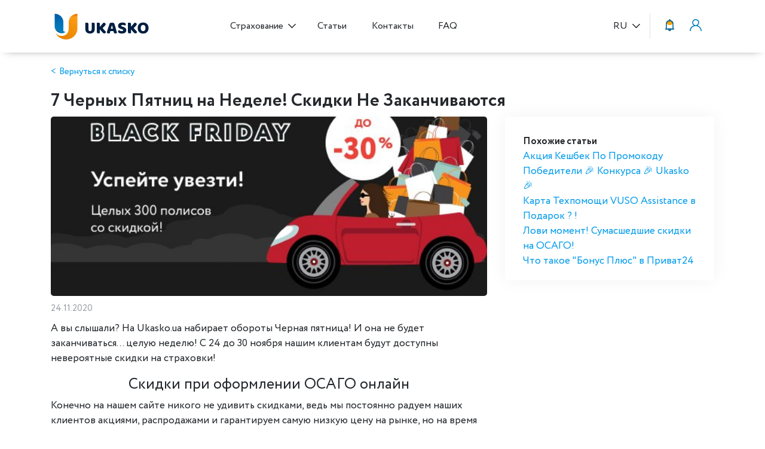

--- FILE ---
content_type: text/html; charset=UTF-8
request_url: https://ukasko.ua/ru/blog/7-chernyh-pjatnic-na-nedele-skidki-ne-zakanchivajutsja
body_size: 13058
content:
        <!DOCTYPE html>
<html lang="ru">
<head>
    <link rel="alternate"
                  hreflang="x-default"
                  href="https://ukasko.ua/blog/7-chornih-pjatnic-na-tizhni-znizhki-ne-zakinchujutsja">
        
        <link rel="alternate"
              hreflang="uk-ua"
              href="https://ukasko.ua/blog/7-chornih-pjatnic-na-tizhni-znizhki-ne-zakinchujutsja">
    
            
        <link rel="alternate"
              hreflang="ru-ua"
              href="https://ukasko.ua/ru/blog/7-chernyh-pjatnic-na-nedele-skidki-ne-zakanchivajutsja">
    

    <meta charset="utf-8">
    <meta name="viewport" content="width=device-width, initial-scale=1, shrink-to-fit=no, user-scalable=no">

                                        <meta name="robots" content="index, follow, max-snippet:-1, max-image-preview:large, max-video-preview:-1">
                        <!--    <script async src="https://www.googletagmanager.com/gtag/js?id=G-5QPSXPXSR3"></script>-->
    <script type="application/ld+json">
        {
            "@context": "https://schema.org",
            "@type": "Organization",
            "url": "https://ukasko.ua/ru",
            "logo": "https://ukasko.ua/images/logo_main.svg"
        }
    </script>
    <script type="application/ld+json">
    {
      "@context": "https://schema.org",
      "@type": "Organization",
      "@id": "https://ukasko.ua/ru",
      "name": "Ukasko - Платформа онлайн-страхования",
      "address": {
        "@type": "PostalAddress",
        "streetAddress": "вулиця Шевченка, 111а",
        "addressLocality": "Харків",
        "addressRegion": "Харківська область",
        "postalCode": "61013",
        "addressCountry": "UA"
      },
      "aggregateRating" : {
        "@type" : "AggregateRating",
        "ratingValue" : "4.9",
        "bestRating" : "5",
        "worstRating" : "4",
        "ratingCount" : "31"
      },
      "geo": {
        "@type": "GeoCoordinates",
        "latitude": 50.000611,
        "longitude": 36.257682
      },
      "url": "https://ukasko.ua/ru",
      "telephone": "+380503055507",
      "openingHoursSpecification": [
          {
            "@type": "OpeningHoursSpecification",
                "dayOfWeek": [
                  "Monday",
                  "Tuesday",
                  "Wednesday",
                  "Thursday",
                  "Friday",
                  "Saturday",
                  "Sunday"
                ],
            "opens": "00:00",
            "closes": "23:59"
          }
        ]
    }

    </script>

        <script type="application/ld+json">
    {
        "@context": "https://schema.org",
        "@type": "NewsArticle",
        "mainEntityOfPage": {
            "@type": "WebPage",
            "@id": "https://ukasko.ua/ru/blog/7-chernyh-pjatnic-na-nedele-skidki-ne-zakanchivajutsja"
        },
        "headline": "7 Черных Пятниц на Неделе! Скидки Не Заканчиваются",
        "image": [
            "https://ukasko.ua/storage/articles/black-fridai.jpeg"
        ],
        "datePublished": "2020-11-24T00:00:00+00:00",
        "dateModified": "2020-11-24T14:18:02+00:00",
        "author": {
            "@type": "Person",
            "id": "https://ukasko.ua/ru/author/wonder-woman-anastasia",
            "name": "Василенко Анастасия Владимировна",
            "image": {
                "@type": "ImageObject",
                "@id": "https://ukasko.ua/#authorlogo",
                "url": "https://ukasko.ua/storage/authors/pO7yvlW38oJgBcCuiiOd4YRqWFmOmpixz0yPeCKr.jpeg",
                "caption": "Василенко Анастасия Владимировна"
            },
                            "sameAs":[
                                                                        "",
                                                                                                "https://www.instagram.com/nastasia27709/",
                                                                                                "https://www.linkedin.com/in/anastasiya-vasilenko/"
                                                            ],
                        "jobTitle":"Copywriter",
            "worksFor":{
                "@type":"Organization",
                "name":"Ukasko.ua"
            }
        },
        "publisher": {
            "@type": "Organization",
            "name": "Ukasko - Платформа онлайн-страхования",
            "url" : "https://ukasko.ua",
            "logo": {
              "@type": "ImageObject",
              "url": "https://ukasko.ua/images/logo_main.png"
            }
        }
    }













    </script>

<!-- CSRF Token -->
    <meta name="csrf-token" content="alLD5ryavzT67oJPirtHTOAHhj5m75k9MX6mLCDP">
            <title>7 Черных Пятниц на Неделе! Скидки Никогда Не Заканчиваются</title>
                <meta name="description" content="На Ukasko.ua набирает обороты Черная пятница! И она не будет заканчиваться… целую неделю! С 24 до 30 ноября действуют невероятные скидки на страховки!">
    

    <!-- Preload -->
    <link href="/css/app.css?id=949b8cb6fa557785ad7a" rel="preload" as="style">
    <link href="/js/app.js?id=b6063c0a2fe71fcd2dab" rel="preload" as="script">
    <link href="https://ukasko.ua/fonts/Circe-Regular.woff" rel="preload" as="font" type="font/woff" crossorigin="anonymous">
    <link href="https://ukasko.ua/fonts/Circe-Bold.woff" rel="preload" as="font" type="font/woff" crossorigin="anonymous">

    <!-- Styles -->
    <link href="/css/app.css?id=949b8cb6fa557785ad7a" rel="stylesheet">
    <link rel="icon" type="image/x-icon" href="https://ukasko.ua/images/ico.ico"/>
    <link rel="icon" sizes="48x48" type="image/png" href="https://ukasko.ua/images/ico.png"/>
    <link rel="icon" type="image/svg+xml" href="https://ukasko.ua/images/ico.svg"/>

    <meta property="og:title" content="7 Черных Пятниц на Неделе! Скидки Никогда Не Заканчиваются"/>
    <meta property="og:description" content="На Ukasko.ua набирает обороты Черная пятница! И она не будет заканчиваться… целую неделю! С 24 до 30 ноября действуют невероятные скидки на страховки!"/>
    <meta property="og:type" content="article"/>
    <meta property="og:url" content="https://ukasko.ua/ru/blog/7-chernyh-pjatnic-na-nedele-skidki-ne-zakanchivajutsja"/>
    <meta name="twitter:card" content="summary">
    <meta property="twitter:title" content="7 Черных Пятниц на Неделе! Скидки Никогда Не Заканчиваются"/>
    <meta property="twitter:description" content="На Ukasko.ua набирает обороты Черная пятница! И она не будет заканчиваться… целую неделю! С 24 до 30 ноября действуют невероятные скидки на страховки!"/>
    <meta property="og:site_name" content="ukasko.ua">
    <meta name="twitter:site" content="@ukasko_ua">
            <meta property="og:image" content="https://ukasko.ua/storage/articles/black-fridai.jpeg"/>
        <meta name="twitter:image" content="https://ukasko.ua/storage/articles/black-fridai.jpeg">
                <meta name='author' content="Василенко Анастасия Владимировна" />
            
    <link rel="canonical" href="https://ukasko.ua/ru/blog/7-chernyh-pjatnic-na-nedele-skidki-ne-zakanchivajutsja">

    <script>
        
            window.dataLayer = [];
    </script>
            <!-- Google Tag Manager -->
        <script>(function (w, d, s, l, i) {
                w[l] = w[l] || [];
                w[l].push({
                    'gtm.start':
                        new Date().getTime(), event: 'gtm.js'
                });
                var f = d.getElementsByTagName(s)[0],
                    j = d.createElement(s), dl = l != 'dataLayer' ? '&l=' + l : '';
                j.async = true;
                j.src =
                    'https://www.googletagmanager.com/gtm.js?id=' + i + dl;
                f.parentNode.insertBefore(j, f);
            })(window, document, 'script', 'dataLayer', 'GTM-TPT54PL');</script>
        <!-- End Google Tag Manager -->

            <!-- Meta Pixel Code -->
            <script>
                !function(f,b,e,v,n,t,s)
                {if(f.fbq)return;n=f.fbq=function(){n.callMethod?
                    n.callMethod.apply(n,arguments):n.queue.push(arguments)};
                    if(!f._fbq)f._fbq=n;n.push=n;n.loaded=!0;n.version='2.0';
                    n.queue=[];t=b.createElement(e);t.async=!0;
                    t.src=v;s=b.getElementsByTagName(e)[0];
                    s.parentNode.insertBefore(t,s)}(window, document,'script',
                    'https://connect.facebook.net/en_US/fbevents.js');
                fbq('init', '1321532815396538');
                fbq('track', 'PageView');
            </script>
            <noscript><img height="1" width="1" style="display:none"
                           src="https://www.facebook.com/tr?id=1321532815396538&ev=PageView&noscript=1"
                /></noscript>
            <!-- End Meta Pixel Code -->

            
    
    <script src="//web.webpushs.com/js/push/50df5d0220ccb9b62ad109fba20ebd4d_1.js" async></script>
        <link rel="preload" as="image" href="https://ukasko.ua/storage/articles/black-fridai.jpeg">
</head>
<body>
    <!-- Google Tag Manager (noscript) -->
    <noscript>
        <iframe src="https://www.googletagmanager.com/ns.html?id=GTM-TPT54PL"
                height="0" width="0" style="display:none;visibility:hidden"></iframe>
    </noscript>
    <!-- End Google Tag Manager (noscript) -->

<script>
    //Динамическая корректрировка высоты отступа блока с классом with-with-constitution-bar
     window.addEventListener('load', function() {
         var constitutionBar = document.querySelector('.constitution-top-bar');
         if (constitutionBar) {
             var constitutionBarHeight = document.querySelector('.constitution-top-bar').offsetHeight;
             document.querySelector('.with-constitution-bar').style.paddingTop = constitutionBarHeight + 'px';
         }
     });

     window.addEventListener('resize', function() {
         var constitutionBar = document.querySelector('.constitution-top-bar');
         if (constitutionBar) {
             var constitutionBarHeight = document.querySelector('.constitution-top-bar').offsetHeight;
             document.querySelector('.with-constitution-bar').style.paddingTop = constitutionBarHeight + 'px';
         }
     });


</script>

<div id="app" class="with-constitution-bar"> 
        
    <header>
        
        
         
        
         
          
           
        <nav class="navbar navbar-expand-lg navbar-light bg-light">
    <div class="container">
        <button class="navbar-toggler d-lg-none" type="button" data-toggle="collapse" data-target="#collapsibleNavId" aria-controls="collapsibleNavId"
                aria-expanded="false" aria-label="Toggle navigation">
            <i class="icon navbar-toggler"></i>
        </button>
        <a title="Ukasko.ua®" class="navbar-brand mx-auto mr-lg-auto" href="https://ukasko.ua/ru">
            <div class="logo">
                <img src="https://ukasko.ua/storage/pages-images/logoukaskoru2.svg" title="Ukasko.ua®" alt="≡ Ukasko.ua®" />
            </div>
        </a>
                <div class="collapse navbar-collapse" id="collapsibleNavId">
            <ul class="navbar-nav mx-auto mt-2 mt-lg-0">
                                <li class="nav-item dropdown">
                    <a title="Страхование" class="nav-link dropdown-toggle" href="#" id="insuranceDropdown" data-toggle="dropdown" aria-haspopup="true" aria-expanded="false">
                        Страхование                    </a>
                    <ul class="dropdown-menu" aria-labelledby="insuranceDropdown">
                                                <li>
                            <a title="Полис ОСАГО Онлайн" class="dropdown-item" href="https://ukasko.ua/ru/insurance/osago">
                                <span>
                                    <img src="https://ukasko.ua/storage/pages-images/avtograzhdanka-osago-onlajn.svg" title="Полис ОСАГО Онлайн" alt="Полис Автогражданка - ОСАГО Онлайн" />
                                </span>Автогражданка ОСАГО                            </a>
                                                    </li>
                                                                        <li>
                            <a title="Зеленая Карта Онлайн" class="dropdown-item" href="https://ukasko.ua/ru/insurance/green-card">
                                <span>
                                    <img src="https://ukasko.ua/storage/pages-images/zelenaja-karta-onlajn-ukasko.svg" title="Зеленая Карта Онлайн" alt="Зеленая Карта Онлайн - Ukasko" />
                                </span>Зеленая карта                            </a>
                                                    </li>
                            <li>
                                <a title="КАСКО" class="dropdown-item" href="https://ukasko.ua/ru/insurance/kasko">
                                <span>
                                    <img src="https://ukasko.ua/images/banner-kasko.svg"  />
                                </span>КАСКО                                </a>
                                                            </li>
                            <li>
                                <a title="Мини КАСКО" class="dropdown-item" href="https://ukasko.ua/ru/insurance/mini-kasko">
                                <span>
                                    <img src="https://ukasko.ua/images/banner-mini-kasko.svg"  />
                                </span>Мини КАСКО                                </a>
                                                            </li>
                    </ul>
                </li>
                                                                <li class="nav-item">
                    <a title="Статьи" class="nav-link" href="https://ukasko.ua/ru/blog">Статьи</a>
                </li>
                <li class="nav-item">
                    <a title="Контакты" class="nav-link" href="https://ukasko.ua/ru/contacts">Контакты</a>
                </li>



                <li class="nav-item">
                    <a title="FAQ" class="nav-link" href="https://ukasko.ua/ru/faq">FAQ</a>
                </li>
            </ul>
            <ul class="navbar-nav ml-lg-auto mt-2 mt-lg-0">
                <li class="nav-item dropdown lang-selector">
    <a title="ru" class="nav-link dropdown-toggle text-uppercase" href="#" id="languageDropdown" data-toggle="dropdown" aria-haspopup="true" aria-expanded="false">
        ru
    </a>
    <div class="dropdown-menu" aria-labelledby="languageDropdown">
        
        <language-selector :data-locales="{&quot;uk&quot;:{&quot;name&quot;:&quot;Ukranian&quot;,&quot;script&quot;:&quot;Cyrl&quot;,&quot;native&quot;:&quot;\u0423\u043a\u0440\u0430\u0457\u043d\u0441\u044c\u043a\u0430&quot;,&quot;regional&quot;:&quot;uk_UA&quot;,&quot;http&quot;:&quot;https:\/\/ukasko.ua\/blog\/7-chornih-pjatnic-na-tizhni-znizhki-ne-zakinchujutsja&quot;},&quot;ru&quot;:{&quot;name&quot;:&quot;Russian&quot;,&quot;script&quot;:&quot;Cyrl&quot;,&quot;native&quot;:&quot;\u0420\u0443\u0441\u0441\u043a\u0438\u0439&quot;,&quot;regional&quot;:&quot;ru_RU&quot;,&quot;http&quot;:&quot;https:\/\/ukasko.ua\/ru\/blog\/7-chernyh-pjatnic-na-nedele-skidki-ne-zakanchivajutsja&quot;}}" data-selected-locale="ru" data-route="https://ukasko.ua/ru/language"></language-selector>
    </div>
</li>
            </ul>
        </div>
        <ul class="navbar-nav ml-lg-auto mt-lg-0">
                            <li class="nav-item nav-item-remind default">
                    <button class="buy-after" data-toggle="modal" data-target="#modalRemind">
                        <img style="margin-top: 1px;" src="https://ukasko.ua/storage/pages-images/oformit-polis-osago-pozzhe-ukasko.svg" title="Оформить Полис ОСАГО Позже - Ukasko" alt="Ukasko - Оформи Полис ОСАГО Позже" />
                    </button>
                </li>
                                                            <li class="nav-item dropdown user-profile">
                <a title="" class="nav-link dropdown-toggle" href="#" id="userProfileDropdown" data-toggle="modal" aria-haspopup="true" aria-expanded="false">
                    <div class="icon user-blue"></div>
                </a>
                <div class="user-profile-dropdown-menu modal fade" aria-labelledby="userProfileDropdown">
                    <div class="user-profile-dropdown-menu-box">
                        <a title="" class="user-profile-dropdown-close" data-dismiss="modal" aria-label="Close">
                            <svg width="24" height="24" viewBox="0 0 24 24" fill="none" xmlns="http://www.w3.org/2000/svg">
                                <path d="M19 6.41L17.59 5L12 10.59L6.41 5L5 6.41L10.59 12L5 17.59L6.41 19L12 13.41L17.59 19L19 17.59L13.41 12L19 6.41Z" fill="#ffad3d"/>
                            </svg>
                        </a>
                        <div class="row">
                            <div class="col-12">
                                <ul class="nav nav-tabs nav-bordered" id="profileTab" role="tablist">
                                    <li class="col-lg nav-item">
                                        <a title="Войти" class="nav-link active" href="#login" id="login-tab" data-toggle="tab" role="tab" aria-controls="login" aria-selected="true">Войти</a>
                                    </li>
                                    <li class="col-lg nav-item d-none">
                                        <a title="navbar.Забыл пароль" class="nav-link" href="#restore" id="restore-tab" data-toggle="tab" role="tab" aria-controls="restore" aria-selected="false">navbar.Забыл пароль</a>
                                    </li>
                                    <li class="col-lg nav-item">
                                        <a title="Регистрация" class="nav-link" href="#register" id="register-tab" data-toggle="tab" role="tab" aria-controls="register" aria-selected="false">Регистрация</a>
                                    </li>
                                </ul>
                            </div>
                            <!--<div class="col-12">
                                <a title="Вход с помощью Facebook" href="https://ukasko.ua/ru/login/facebook" class="login-social facebook">Вход с помощью Facebook</a>
                            </div>-->
                            <div class="col-12">
                                <a title="Вход с помощью Google" href="https://ukasko.ua/ru/login/google" class="login-social google">Вход с помощью Google</a>
                            </div>
                            <div class="col-12">
                                <div class="divider">
                                    <span>или</span>
                                </div>
                            </div>
                            <div class="col-12 tab-content" id="profileTabContent">
                                <div class="tab-pane fade active show" id="login" role="tabpanel" aria-labelledby="login-tab">
                                    <login-form url="https://ukasko.ua/ru/login" inline-template v-cloak>
                                        <form @submit.prevent="auth">
                                            <div v-if="Object.keys(errors).length">
                                                <div class="alert alert-danger">
                                                    <ul class="m-0">
                                                        <li v-for="error in errors" v-text="error[0]"></li>
                                                    </ul>
                                                </div>
                                            </div>
                                            <div class="form-group">
                                                <input type="text" name="login" class="form-control" v-model="login" placeholder="Email">
                                            </div>
                                            <div class="form-group">
                                                <input type="password" name="password" class="form-control" v-model="password" placeholder="Пароль">
                                            </div>
                                            <div class="form-group">
                                                <ul class="login-markup">
                                                    <li><button type="submit" class="btn btn-blue">Войти</button></li>
                                                </ul>
                                            </div>
                                            <div class="form-group text-center m-0" role="tablist">
                                                <ul class="login-markup">
                                                    <li><a title="Забыли пароль?" href="#" data-toggle="tab" role="tab" aria-controls="restore" aria-selected="false" class="link" @click.prevent="restoreTab">Забыли пароль?</a></li>
                                                </ul>
                                            </div>
                                        </form>
                                    </login-form>
                                </div>
                                <div class="tab-pane fade" id="register" role="tabpanel" aria-labelledby="register-tab">
                                    <registration-form url="https://ukasko.ua/ru/register" inline-template v-cloak>
                                        <form @submit.prevent="registration">
                                            <div v-if="Object.keys(errors).length">
                                                <div class="alert alert-danger">
                                                    <ul class="m-0">
                                                        <li v-for="error in errors" v-text="error[0]"></li>
                                                    </ul>
                                                </div>
                                            </div>
                                            <div class="form-group">
                                                <input type="email" name="email" v-model="email" v-mask="'email'" class="form-control" placeholder="Укажите e-mail">
                                            </div>
                                            <div class="form-group">
                                                <input type="text" name="phone" v-model="phone" v-mask="'+38 (999) 999-99-99'" class="form-control" placeholder="Укажите номер телефона">
                                            </div>
                                            <div class="form-group">
                                                <input type="password" name="password" v-model="password" class="form-control" placeholder="Укажите пароль">
                                            </div>
                                            <div class="form-group">
                                                <ul class="login-markup">
                                                    <button type="submit" class="btn btn-blue">Регистрация</button>
                                                </ul>
                                            </div>
                                        </form>
                                    </registration-form>
                                </div>
                                <div class="tab-pane fade" id="restore" role="tabpanel" aria-labelledby="restore-tab">
                                    <restore-form url="https://ukasko.ua/ru/password/email" v-cloak></restore-form>
                                </div>
                            </div>
                            <div class="col-12">
                                <hr>
                                <p>Входя в личный кабинет, вы принимаете условия <a title="пользовательского соглашения" href="https://ukasko.ua/ru/agreement">пользовательского соглашения</a></p>
                            </div>
                        </div>
                    </div>
                </div>
            </li>
                    </ul>
    </div>
</nav>
    </header>

    
    <link href="https://ukasko.ua/css/ckeditor.css" rel="stylesheet">

    <main>
        <div class="article article-section">
            <div class="container">
                <div class="row">
                    <div class="col-12">
                        <a title="Вернуться к списку" href="https://ukasko.ua/ru/blog" class="go-back">Вернуться к списку</a>
                    </div>
                    <div class="col-12">
                        <h1>7 Черных Пятниц на Неделе! Скидки Не Заканчиваются</h1>
                    </div>
                </div>
                <div class="row flex-lg-row-reverse article-section__wrapp">
                    <div class="col-lg-4 other">
                                                
                                                    <div class="recently-block">
                                <div><strong>Похожие статьи</strong></div>
                                <ul>
                                                                            <li>
                                            <a title="Акция Кешбек По Промокоду" href="https://ukasko.ua/ru/blog/acia-1">Акция Кешбек По Промокоду</a>
                                        </li>
                                                                            <li>
                                            <a title="Победители 🎉 Конкурса 🎉 Ukasko 🎉" href="https://ukasko.ua/ru/blog/pobediteli-konkursa-ukasko">Победители  🎉  Конкурса  🎉  Ukasko 🎉</a>
                                        </li>
                                                                            <li>
                                            <a title="Карта Техпомощи VUSO Assistance в Подарок ? !" href="https://ukasko.ua/ru/blog/karta-tehpomoschi-vuso-assistance-v-podarok">Карта Техпомощи VUSO Assistance в Подарок ? !</a>
                                        </li>
                                                                            <li>
                                            <a title="Лови момент! Сумасшедшие скидки на ОСАГО!" href="https://ukasko.ua/ru/blog/lovi-moment-sumasshedshie-skidki-na-osago">Лови момент! Сумасшедшие скидки на ОСАГО!</a>
                                        </li>
                                                                            <li>
                                            <a title="Что такое &amp;quot;Бонус Плюс&amp;quot; в Приват24" href="https://ukasko.ua/ru/blog/chto-takoe-bonus-pljus-v-privat24">Что такое &quot;Бонус Плюс&quot; в Приват24</a>
                                        </li>
                                                                    </ul>
                            </div>
                                            </div>

                    <div class="col-lg-8 ck-content main">
                        <div class="banner-preview">
                            <img src="https://ukasko.ua/storage/articles/black-fridai.jpeg"
                                 alt="Скидки на все полисы ОСАГО в Черную Пятницу"
                                 title="Скидки на Неделю на Все Полисы ОСАГО Онлайн"/>
                        </div>
                        <time>24.11.2020</time>

                        <p>А вы слышали? На Ukasko.ua набирает обороты Черная пятница! И она не будет заканчиваться&hellip; целую неделю! С 24 до 30 ноября нашим клиентам будут доступны невероятные скидки на страховки!&nbsp;</p>
<h2>Скидки при оформлении ОСАГО онлайн</h2>
<p>Конечно на нашем сайте никого не удивить скидками, ведь мы постоянно радуем наших клиентов акциями, распродажами и гарантируем самую низкую цену на рынке, но на время Черной пятницы мы приготовили для вас очень хорошие предложения!</p>
<p>Во время Черной пятницы вы можете оформить страховку со скидкой до 30% и очень круто сэкономить! Даже если Вам не нужно ОСАГО сейчас, то вы можете оформить полис с отложенной датой начала действия полиса, либо заполните заявку на сайте, и тогда мы подарим Вам промокод на скидку. И вы сможете оформить страховку по минимальным ценам в любое удобное для вас время.</p>
<p>Это супер выгодное предложение! Но поспешите! Количество акционных предложений ограничено! Поэтому не забудьте сообщить о нашей акции друзьям! Пусть и они смогут оформить страховку по самой низкой цене на рынке!</p>
<p>Вперед к скидкам <a title="https://ukasko.ua/insurance/osago" href="../../../insurance/osago">https://ukasko.ua/insurance/osago</a> !</p>
<p><div class="article-plate">
    <div class="article-plate__wrapp">
        <div class="article-plate__content">
            <p><strong>Оформить ОСАГО</strong></p>
<p>Быстрое оформление в течение 5 минут</p>
<p><a title="Подобрать" id="U_Osago" onclick="dataLayer.push({'event': 'pick_osago'}); href=" href="../../../insurance/osago"> Подобрать </a></p>
        </div>
        <div class="article-plate__img">
            <img src="https://ukasko.ua/storage/articles/rrZp59L2HmfTfCR6f2jsYruvfpg3fwr0nfYWUBov.png" alt="">
        </div>
    </div>
</div></p>

                        <div class="article-info">
                                                            <a title="Анастасия Василенко" href="https://ukasko.ua/ru/author/wonder-woman-anastasia" class="author">
                                    <div class="avatar">
                                        <img data-src="https://ukasko.ua/storage/authors/pO7yvlW38oJgBcCuiiOd4YRqWFmOmpixz0yPeCKr.jpeg"
                                            src="https://ukasko.ua/images/lazyload-plug.png"
                                             class="lazy"
                                             title="Анастасия Василенко"
                                             alt="Анастасия Василенко"/>
                                    </div>
                                    <div class="content">
                                        <div class="name">
                                            Василенко Анастасия Владимировна
                                        </div>
                                        <div class="link">Все статьи автора</div>
                                    </div>
                                </a>
                                                        <div class="share">
                                <div><strong>Поделиться статьей:</strong></div>
                                <a title="facebook" href="#"
                                   data-url="https://www.facebook.com/sharer/sharer.php?u=https://ukasko.ua/ru/blog/7-chernyh-pjatnic-na-nedele-skidki-ne-zakanchivajutsja&amp;amp;src=sdkpreparse"
                                   data-social="facebook" data-article_id="88"
                                   class="share-btn facebook">
                                    <svg xmlns="http://www.w3.org/2000/svg" width="13" viewBox="0 0 18 24">
                                        <path
                                            d="m15.997 3.985h2.191v-3.816c-.378-.052-1.678-.169-3.192-.169-3.159 0-5.323 1.987-5.323 5.639v3.361h-3.486v4.266h3.486v10.734h4.274v-10.733h3.345l.531-4.266h-3.877v-2.939c.001-1.233.333-2.077 2.051-2.077z"
                                            style="fill: #fff;"/>
                                    </svg>
                                    facebook
                                    <span class="count">
                                        
                                    </span>
                                </a>
                                <a title="twitter" href="#"
                                   data-url="https://twitter.com/intent/tweet?url=https://ukasko.ua/ru/blog/7-chernyh-pjatnic-na-nedele-skidki-ne-zakanchivajutsja"
                                   data-social="twitter" data-article_id="88"
                                   class="share-btn twitter">
                                    <svg version="1.1" xmlns="http://www.w3.org/2000/svg"
                                         xmlns:xlink="http://www.w3.org/1999/xlink" x="0px"
                                         y="0px" viewBox="0 0 612 612" style="enable-background:new 0 0 612 612;"
                                         xml:space="preserve">
                                        <g>
                                            <g>
                                                <path style="fill:#fff;" d="M612,116.258c-22.525,9.981-46.694,16.75-72.088,19.772c25.929-15.527,45.777-40.155,55.184-69.411
                                    			c-24.322,14.379-51.169,24.82-79.775,30.48c-22.907-24.437-55.49-39.658-91.63-39.658c-69.334,0-125.551,56.217-125.551,125.513
                                    			c0,9.828,1.109,19.427,3.251,28.606C197.065,206.32,104.556,156.337,42.641,80.386c-10.823,18.51-16.98,40.078-16.98,63.101
                                    			c0,43.559,22.181,81.993,55.835,104.479c-20.575-0.688-39.926-6.348-56.867-15.756v1.568c0,60.806,43.291,111.554,100.693,123.104
                                    			c-10.517,2.83-21.607,4.398-33.08,4.398c-8.107,0-15.947-0.803-23.634-2.333c15.985,49.907,62.336,86.199,117.253,87.194
                                    			c-42.947,33.654-97.099,53.655-155.916,53.655c-10.134,0-20.116-0.612-29.944-1.721c55.567,35.681,121.536,56.485,192.438,56.485
                                    			c230.948,0,357.188-191.291,357.188-357.188l-0.421-16.253C573.872,163.526,595.211,141.422,612,116.258z"/>
                                            </g>
                                        </g>
                                    </svg>
                                    twitter
                                    <span
                                        class="count"></span></a>
                                <a title="telegram" href="#"
                                   data-url="https://t.me/share/url?url=https://ukasko.ua/ru/blog/7-chernyh-pjatnic-na-nedele-skidki-ne-zakanchivajutsja&amp;text=7 Черных Пятниц на Неделе! Скидки Не Заканчиваются"
                                   data-social="telegram" data-article_id="88"
                                   class="share-btn telegram">
                                    <svg xmlns="http://www.w3.org/2000/svg" id="Bold" enable-background="new 0 0 24 24"
                                         height="512" viewBox="0 0 24 24"
                                         width="512">
                                        <path
                                            d="m9.417 15.181-.397 5.584c.568 0 .814-.244 1.109-.537l2.663-2.545 5.518 4.041c1.012.564 1.725.267 1.998-.931l3.622-16.972.001-.001c.321-1.496-.541-2.081-1.527-1.714l-21.29 8.151c-1.453.564-1.431 1.374-.247 1.741l5.443 1.693 12.643-7.911c.595-.394 1.136-.176.691.218z"
                                            style="fill: #fff;"/>
                                    </svg>
                                    telegram
                                    <span class="count">
                                        
                                    </span>
                                </a>
                            </div>
                        </div>
                    </div>
                </div>
            </div>
        </div>

            </main>

    <footer>
        <div class="container">
            <div class="row justify-content-end">
                <div class="footer-left">
                    <div class="footer-logo-wrapp">
                        <img src="https://ukasko.ua/images/lazyload-plug.png"
                            data-src="https://ukasko.ua/storage/pages-images/ukaskoua-logo1.svg" title="Логотип компании - Юкаско" alt="Ukasko - Логотип Компании"
                            class="lazy logo"
                            height="43" />
                                            </div>
                    <p>Платформа онлайн-страхования</p>

                    <div class="socials">
                        <a title="facebook" title="facebook" href="https://www.facebook.com/ukasko.ua/" target="_blank" rel="nofollow"><i class="facebook"></i></a>                        <a title="instagram" title="instagram" href="https://www.instagram.com/ukasko_ua/" target="_blank" rel="nofollow"><i class="instagram"></i></a>                                                <a title="linkedin" title="linkedin" href="https://www.linkedin.com/organization-guest/company/ukasko" target="_blank" rel="nofollow"><i class="linkedin"></i></a>                    </div>

                    <div class="google-reviews">
                        <div class="heading">
                            <span>5 из 5</span>
                            <svg id="v-stars" viewBox="0 0 170 24"><path d="M28 11l1-2-1-1-6-1-1-1-2-5-2-1-2 1-2 5-1 1-6 1-1 1 1 2 4 4v1l-1 6v1l2 1 6-3 6 3 2-1v-1l-1-6v-1l4-4zM62 11l1-2-1-1-6-1-1-1-2-5-2-1-2 1-2 5-1 1-6 1-1 1 1 2 4 4v1l-1 6v1l2 1 6-3 6 3 2-1v-1l-1-6v-1l4-4zM96 11l1-2-1-1-6-1-1-1-2-5-2-1-2 1-2 5-1 1-6 1-1 1 1 2 4 4v1l-1 6v1l2 1 6-3 6 3 2-1v-1l-1-6v-1l4-4zM130 11l1-2-1-1-6-1-1-1-2-5-2-1-2 1-2 5-1 1-6 1-1 1 1 2 4 4v1l-1 6v1l2 1 6-3 6 3a2 2 0 002-1v-1l-1-6v-1l4-4zM164 11l1-2-1-1-6-1-1-1-2-5-2-1-2 1-2 5-1 1-6 1-1 1 1 2 4 4v1l-1 6v1l2 1 6-3 6 3a2 2 0 002-1v-1l-1-6v-1l4-4z"></path></svg>
                        </div>
                        <div class="icon">
                            <svg id="v-google" viewBox="0 0 272 92"><path fill="#EA4335" d="M116 47c0 13-10 22-22 22s-23-9-23-22 10-22 23-22 22 9 22 22zm-10 0c0-8-6-13-12-13s-13 5-13 13 6 14 12 14 13-6 13-14z"></path><path fill="#FBBC05" d="M164 47c0 13-10 22-22 22s-23-9-23-22 10-22 23-22 22 9 22 22zm-10 0c0-8-6-13-13-13s-12 5-12 13 6 14 13 14 12-6 12-14z"></path><path fill="#4285F4" d="M210 26v40c0 17-10 23-21 23s-18-7-20-13l8-3c2 3 6 7 12 7 7 1 11-4 11-12v-4c-2 3-6 5-12 5-11 0-21-9-21-22 0-12 10-22 21-22 6 0 10 2 12 5v-4h10zm-9 21c0-8-5-13-12-13-6 0-12 5-12 13s6 14 12 14c7 0 12-6 12-14z"></path><path fill="#34A853" d="M225 3v65h-9V3h9z"></path><path fill="#EA4335" d="M262 54l8 6c-3 3-9 9-19 9-13 0-22-9-22-22s10-22 21-22c12 0 17 9 19 14l1 3-30 12c3 4 6 7 11 7s8-3 11-7zm-23-8l20-8c-2-3-5-4-9-4-5 0-11 4-11 12z"></path><path fill="#4285F4" d="M35 41v-9h32v6c0 7-1 15-8 22-6 6-13 9-24 9C16 69 0 54 0 35S16 0 35 0c11 0 18 5 24 10l-7 7c-4-4-9-7-17-7-14 0-24 11-24 25s10 25 24 25c9 0 14-4 18-7 2-3 4-6 5-12H35z"></path></svg>
                        </div>
                        <div class="text">Отзывы клиентов</div>
                        <a title="" class="link" href="https://www.google.com/shopping/customerreviews/merchantreviews?q=ukasko.ua&amp;hl=ru" target="_blank" rel="noreferrer"></a>
                    </div>
                </div>
                <div class="footer-right">
                    <div class="row" id="accordion-footer">
                        <div class="footer-right_column footer-right_column-1">
                            <a title="О компании" href="#" class="footer-nav-toggler collapsed" data-toggle="collapse" aria-expanded="false" data-target="#aboutFooterNav" aria-controls="aboutFooterNav">О компании</a>
                            <nav class="footer-nav collapse" id="aboutFooterNav" data-parent="#accordion-footer">

                                <a title="Контакты" href="https://ukasko.ua/ru/contacts" class="nav-item nav-link">Контакты</a>
                                <a title="Партнеры" href="https://ukasko.ua/ru/partners" class="nav-item nav-link">Партнеры</a>
                                <a title="Пользовательское соглашение" href="https://ukasko.ua/ru/agreement" class="nav-item nav-link">Пользовательское соглашение</a>
                                <a title="Інформація про страхового посередника" href="https://ukasko.ua/ru/insurance-intermediary" class="nav-item nav-link">Інформація про страхового посередника</a>
                            </nav>
                        </div>
                        <div class="footer-right_column footer-right_column-2">
                            <a title="Наши предложения" href="#" class="footer-nav-toggler collapsed" data-toggle="collapse" aria-expanded="false" data-target="#ourFooterNav" aria-controls="ourFooterNav">Наши предложения</a>
                            <nav class="footer-nav collapse" id="ourFooterNav" data-parent="#accordion-footer">
                                <a title="Автогражданка ОСАГО Онлайн" href="https://ukasko.ua/ru/insurance/osago" class="nav-item nav-link">Автогражданка ОСАГО Онлайн</a>                                                                                                                                                            </nav>
                        </div>
                        <div class="footer-right_column footer-right_column-3">
                            <a title="Статьи" href="#" class="footer-nav-toggler collapsed" data-toggle="collapse" aria-expanded="false" data-target="#articlesFooterNav" aria-controls="articlesFooterNav">Статьи</a>
                            <nav class="footer-nav collapse" id="articlesFooterNav" data-parent="#accordion-footer">
                                <a title="Все статьи" href="https://ukasko.ua/ru/blog" class="nav-item nav-link">Все статьи</a>
                                                                                                            <a title="ОСАГО" href="/blog/category/osago"
                                           class="nav-item nav-link">ОСАГО
                                        </a>
                                                                            <a title="Туристическое" href="/blog/category/turizm"
                                           class="nav-item nav-link">Туристическое
                                        </a>
                                                                            <a title="Новости и Акции" href="/blog/category/akcii"
                                           class="nav-item nav-link">Новости и Акции
                                        </a>
                                                                            <a title="Зеленая Карта" href="/blog/category/greencard"
                                           class="nav-item nav-link">Зеленая Карта
                                        </a>
                                                                            <a title="Статьи про Страхование" href="/blog/category/strahovanie"
                                           class="nav-item nav-link">Статьи про Страхование
                                        </a>
                                                                            <a title="Каско" href="/blog/category/kasko"
                                           class="nav-item nav-link">Каско
                                        </a>
                                                                        
                            </nav>
                        </div>
                    </div>

                </div>
                
                
                
            </div>
        </div>
        <div class="footer__payment">
            <div class="container">

                <div class="footer__payment__list">
                    <p>Можно оплатить с помощью:</p>
                                            <img data-src="https://ukasko.ua/storage/pages-images/mezhdunarodnaja-platjozhnaja-sistema-visa.svg" title="Visa - Платёжная Система" alt="Visa - Международная Платёжная Система" src="https://ukasko.ua/images/lazyload-plug.png" class="lazy"/>
                    
                                            <img data-src="https://ukasko.ua/storage/pages-images/mezhdunarodnaja-platjozhnaja-sistema-mastercard.svg" title="MasterCard - Платёжная Система" alt="MasterCard - Международная Платёжная Система" src="https://ukasko.ua/images/lazyload-plug.png" class="lazy"/>
                    
                                            <img data-src="https://ukasko.ua/storage/pages-images/liqpay-platezhnyj-servis-ukrainy.svg" title="LiqPay - Платежный сервис Украины" alt="LiqPay - Платежный сервис Украины" src="https://ukasko.ua/images/lazyload-plug.png" class="lazy"/>
                    
                                            <img data-src="https://ukasko.ua/storage/pages-images/wayforpay-platezhnyj-servis-ukrainy.png" title="Wayforpay - Платежный сервис Украины" alt="Платежный сервис Украины - Wayforpay" src="https://ukasko.ua/images/lazyload-plug.png" class="lazy"/>
                                    </div>
                <div class="footer__recaptcha">
                    <p>Этот сайт защищен reCAPTCHA, и применяются <a title="Политика конфиденциальности" href="https://policies.google.com/privacy">Политика конфиденциальности</a> и <a title="Условия использования" href="https://policies.google.com/terms">Условия использования</a> Google.</p>
                </div>
            </div>
        </div>
    </footer>
    <div class="scroll-up-toggler" id="scrollUpToggler">
        <svg width="12" height="17" viewBox="0 0 12 17" fill="none" xmlns="http://www.w3.org/2000/svg">
            <path d="M6.53033 0.469669C6.23744 0.176777 5.76256 0.176777 5.46967 0.469669L0.6967 5.24264C0.403806 5.53553 0.403806 6.01041 0.6967 6.3033C0.989593 6.59619 1.46447 6.59619 1.75736 6.3033L6 2.06066L10.2426 6.3033C10.5355 6.59619 11.0104 6.59619 11.3033 6.3033C11.5962 6.01041 11.5962 5.53553 11.3033 5.24264L6.53033 0.469669ZM6.75 17L6.75 1L5.25 1L5.25 17L6.75 17Z"
                  fill="#FFAD3D"/>
        </svg>
    </div>

    <!--<div class="oneClick-notification" id="oneClickNotification">
        <oneclick-form inline-template v-cloak>
            <div class="oneClick-notification__wrapp">
                <div class="oneClick-notification__content">
                    <div class="heading">
                    Купить в 1 клик<br/>
                    с доп. скидкой 5%
                    <svg width="24" height="25" viewBox="0 0 24 25" fill="none" xmlns="http://www.w3.org/2000/svg" data-toggle="tooltip" data-placement="bottom" data-original-title="Не отказывайтесь от выгоды! Купите ОСАГО в 1 клик! Мы подберем лучшее предложение и заполним все данные за Вас и подарим дополнительную скидку на ОСАГО">
                        <circle cx="12" cy="12" r="11" fill="white" stroke="#85BCDA" stroke-width="2" />
                        <path
                            d="M11.696 8.464C10.9067 8.464 10.2507 8.80533 9.728 9.488L8.64 8.256C8.93867 7.76533 9.37067 7.37067 9.936 7.072C10.5013 6.77333 11.1253 6.624 11.808 6.624C12.8533 6.624 13.6693 6.896 14.256 7.44C14.864 7.97333 15.168 8.64 15.168 9.44C15.168 10.144 15.0293 10.7147 14.752 11.152C14.4747 11.5787 14.0853 11.9947 13.584 12.4C13.52 12.4533 13.4347 12.5227 13.328 12.608C13.232 12.6933 13.152 12.7627 13.088 12.816C13.0347 12.8587 12.96 12.9227 12.864 13.008C12.7787 13.0933 12.7147 13.1627 12.672 13.216C12.6293 13.2587 12.5707 13.328 12.496 13.424C12.432 13.5093 12.3893 13.584 12.368 13.648C12.3467 13.712 12.3147 13.7973 12.272 13.904C12.24 14.0107 12.2293 14.1067 12.24 14.192C12.2613 14.2773 12.272 14.384 12.272 14.512L10.592 14.528C10.528 14.1333 10.5227 13.7867 10.576 13.488C10.64 13.1787 10.7733 12.9013 10.976 12.656C11.1893 12.4 11.36 12.2187 11.488 12.112C11.6267 11.9947 11.8453 11.824 12.144 11.6C12.848 11.1093 13.2 10.5227 13.2 9.84C13.2 9.456 13.056 9.13067 12.768 8.864C12.48 8.59733 12.1227 8.464 11.696 8.464ZM10.24 16.8C10.24 16.4907 10.3573 16.2187 10.592 15.984C10.8373 15.7387 11.1413 15.616 11.504 15.616C11.8347 15.616 12.112 15.7387 12.336 15.984C12.5707 16.2187 12.688 16.4907 12.688 16.8C12.688 17.152 12.576 17.456 12.352 17.712C12.128 17.9573 11.8453 18.08 11.504 18.08C11.1413 18.08 10.8373 17.9573 10.592 17.712C10.3573 17.456 10.24 17.152 10.24 16.8Z"
                            fill="#85BCDA" />
                    </svg>
                    </div>
                    <form>
                        <div class="form-group">
                            <input type="text" :class="['form-control', {'is-invalid': errors.name}]" v-model="name" placeholder="Имя" required>
                            <span v-if="errors.name" class="invalid-feedback">Введите корректное имя</span>
                        </div>
                        <div class="form-group">
                            <input type="tel" :class="['form-control', {'is-invalid': errors.phone}]" v-mask="'+38 (099) 999-99-99'" v-model="phone" placeholder="Ваш номер"
                                required>
                            <span v-if="errors.phone" class="invalid-feedback">Введите номер телефона</span>
                        </div>
                        <button @click="send()" class="btn" type="button">Купить</button>
                    </form>
                </div>
            </div>
        </oneclick-form>
        <button type="button" class="hide">
            <svg width="18" height="18" viewBox="0 0 18 18" fill="none" xmlns="http://www.w3.org/2000/svg">
                <path d="M17 1L1 17" stroke="#85BCDA" stroke-width="2" />
                <path d="M1 1L17 17" stroke="#85BCDA" stroke-width="2" />
            </svg>
        </button>
    </div>-->

        <div class="shadow-bg"></div>
</div>
<!-- Scripts -->
<script>
    window.App = {"signedIn":false,"lang":"ru"};
</script>

<style type="text/css" scoped>
    #bingc-phone-button svg.bingc-phone-button-circle circle.bingc-phone-button-circle-inside {
        fill: #007bbb !important;
    }

    #bingc-phone-button:hover svg.bingc-phone-button-circle circle.bingc-phone-button-circle-inside {
        fill: #007bbb !important;
    }

    #bingc-phone-button div.bingc-phone-button-tooltip {
        background: #007bbb !important;
    }

    #bingc-phone-button div.bingc-phone-button-tooltip svg.bingc-phone-button-arrow polyline {
        fill: #007bbb !important;
    }

    #bingc-passive > div.bingc-passive-overlay {
        background: #007bbb !important;
    }

    #bingc-active {
        background: #007bbb !important;
    }
</style>

<script src="https://ukasko.ua/js/lazyload.min.js"></script>

<script src="/js/app.js?id=b6063c0a2fe71fcd2dab"></script>

<script>
    
    </script>

    <script>
        function countShareByType(articleId, social, $countElement) {
            axios.put(`/article/react/${articleId}/${social}`);

            let count = $countElement.text() ? $countElement.text() : 0;
            $countElement.text(++count);
        }

        $('.share-btn').click(function (event) {
            event.preventDefault();
            event.stopPropagation();

            let element = event.target;

            let height = 570;
            let width = 570;
            let left = (screen.width - 570) / 2;
            let top = (screen.height - 570) / 2;
            let options = "menubar=no,toolbar=no,status=no,width=" + width + ",height=" + height + ",top=" + top + ",left=" + left;
            let url = element.getAttribute('data-url');

            countShareByType(element.dataset.article_id, element.dataset.social, $(element).children('.count'));

            window.open(url, 'shareWindow', options);
        });
    </script>

<!--<script>
    (function (w, d, u) {
        var s = d.createElement('script');
        s.async = true;
        s.src = u + '?' + (Date.now() / 60000 | 0);
        var h = d.getElementsByTagName('script')[0];
        h.parentNode.insertBefore(s, h);
    })(window,document,'https://cdn.bitrix24.eu/b14060401/crm/site_button/loader_5_h7ts4u.js');
</script>-->

<!-- Google tag (gtag.js) -->
<!--
<script async src="https://www.googletagmanager.com/gtag/js?id=G-5QPSXPXSR3"></script>
<script>
    window.dataLayer = window.dataLayer || [];
    function gtag(){dataLayer.push(arguments);}
    gtag('js', new Date());
    gtag('config', 'G-5QPSXPXSR3');
</script>
-->
<!-- Google tag (gtag.js) -->











<script defer src="https://static.cloudflareinsights.com/beacon.min.js/vcd15cbe7772f49c399c6a5babf22c1241717689176015" integrity="sha512-ZpsOmlRQV6y907TI0dKBHq9Md29nnaEIPlkf84rnaERnq6zvWvPUqr2ft8M1aS28oN72PdrCzSjY4U6VaAw1EQ==" data-cf-beacon='{"version":"2024.11.0","token":"bf2f21ffe6b948bfad639b59e7b1c1c3","r":1,"server_timing":{"name":{"cfCacheStatus":true,"cfEdge":true,"cfExtPri":true,"cfL4":true,"cfOrigin":true,"cfSpeedBrain":true},"location_startswith":null}}' crossorigin="anonymous"></script>
</body>
</html>


--- FILE ---
content_type: image/svg+xml
request_url: https://ukasko.ua/storage/pages-images/zelenaja-karta-onlajn-ukasko.svg
body_size: 101
content:
<svg width="38" height="39" viewBox="0 0 38 39" fill="none" xmlns="http://www.w3.org/2000/svg">
<path opacity="0.15" d="M24 0H0V24C13.2581 24 24 13.2542 24 0Z" fill="#007BBB"/>
<path d="M10.15 8C10.15 6.97827 10.9783 6.15 12 6.15H35C36.0217 6.15 36.85 6.97827 36.85 8V36C36.85 37.0217 36.0217 37.85 35 37.85H12C10.9783 37.85 10.15 37.0217 10.15 36V8Z" stroke="#007BBB" stroke-width="2.3"/>
<path d="M16.9485 25.0919C20.4633 28.6066 26.1617 28.6066 29.6765 25.0919C33.1912 21.5772 33.1912 15.8787 29.6765 12.364C26.1617 8.84924 20.4633 8.84924 16.9485 12.364C13.4338 15.8787 13.4338 21.5772 16.9485 25.0919Z" stroke="#007BBB" stroke-width="2.3"/>
<path d="M18 18.5202H29M19.204 22.1282H27.8468M19.204 14.5918H27.8468M23.5202 13V24M25.8925 23.1993C26.893 21.9746 27.3935 20.4035 27.3935 18.4849C27.3935 16.5668 26.893 14.9956 25.892 13.7709M21.1268 23.2181C20.1005 22.0296 19.5877 20.4025 19.5877 18.3368C19.5877 16.2716 20.101 14.7559 21.1268 13.7897" stroke="#007BBB" stroke-width="1.7" stroke-linecap="round"/>
<rect x="17" y="30" width="13" height="2" rx="1" fill="#007BBB"/>
<rect x="17" y="33" width="13" height="2" rx="1" fill="#007BBB"/>
</svg>


--- FILE ---
content_type: image/svg+xml
request_url: https://ukasko.ua/storage/pages-images/avtograzhdanka-osago-onlajn.svg
body_size: 251
content:
<svg xmlns="http://www.w3.org/2000/svg" viewBox="0 0 700.86 509.38"><defs><style>.cls-1,.cls-2{fill:#007bbb;}.cls-1{opacity:0.15;}</style></defs><title>car-main page</title><g id="Слой_2" data-name="Слой 2"><path class="cls-1" d="M-188.86,199H121.52V509.38C-49.94,509.38-188.86,370.41-188.86,199Z" transform="translate(188.86)"/></g><g id="Capa_1" data-name="Capa 1"><rect class="cls-2" x="561.05" y="246.12" width="72.6" height="30"/><rect class="cls-2" x="260.01" y="246.12" width="72.6" height="30"/><path class="cls-2" d="M512,136.66v-30H450.45L411.49,0h-311l-39,106.66H0v30H50.59L40.85,163.3A54.6,54.6,0,0,0,0,216.07V319a38.14,38.14,0,0,0,35,38v26.56A49,49,0,0,0,83.9,432.47h20.16A49,49,0,0,0,153,383.54V357.12H359v26.42a49,49,0,0,0,48.92,48.93H428.1A49,49,0,0,0,477,383.54V357a38.13,38.13,0,0,0,35-38v-103a54.6,54.6,0,0,0-40.84-52.77l-9.73-26.64ZM121.49,30h269l48.06,131.56H73.43ZM123,383.54a19,19,0,0,1-18.92,18.93H83.9A19,19,0,0,1,65,383.54V357.12h58Zm87.84-56.42v-51h90.36v51ZM447,383.54a19,19,0,0,1-18.93,18.93H407.94A19,19,0,0,1,389,383.54V357.12h58ZM482,319a8.1,8.1,0,0,1-8.09,8.09H331.18v-81H180.82v81H38.1A8.1,8.1,0,0,1,30,319v-103a24.54,24.54,0,0,1,24.51-24.5h403A24.54,24.54,0,0,1,482,216.07V319Z" transform="translate(188.86)"/></g></svg>

--- FILE ---
content_type: image/svg+xml
request_url: https://ukasko.ua/storage/pages-images/oformit-polis-osago-pozzhe-ukasko.svg
body_size: 534
content:
<svg width="15" height="20" viewBox="0 0 15 20" fill="none" xmlns="http://www.w3.org/2000/svg">
<ellipse cx="7.5" cy="6.5" rx="4.5" ry="3.5" fill="#FFA500"/>
<circle cx="7.5" cy="17.5" r="1.5" fill="#FFA500"/>
<g filter="url(#filter0_i)">
<path d="M14.2857 15.8182H13.75V8.09091C13.75 4.88409 11.4219 2.23409 8.39286 1.79318V0.909091C8.39286 0.406818 7.9933 0 7.5 0C7.0067 0 6.60714 0.406818 6.60714 0.909091V1.79318C3.57813 2.23409 1.25 4.88409 1.25 8.09091V15.8182H0.714286C0.319196 15.8182 0 16.1432 0 16.5455V17.2727C0 17.3727 0.0803571 17.4545 0.178571 17.4545H5C5 18.8591 6.12054 20 7.5 20C8.87946 20 10 18.8591 10 17.4545H14.8214C14.9196 17.4545 15 17.3727 15 17.2727V16.5455C15 16.1432 14.6808 15.8182 14.2857 15.8182ZM7.5 18.5455C6.90848 18.5455 6.42857 18.0568 6.42857 17.4545H8.57143C8.57143 18.0568 8.09152 18.5455 7.5 18.5455ZM2.85714 15.8182V8.09091C2.85714 6.82727 3.33929 5.64091 4.21652 4.74773C5.09375 3.85455 6.25893 3.36364 7.5 3.36364C8.74107 3.36364 9.90625 3.85455 10.7835 4.74773C11.6607 5.64091 12.1429 6.82727 12.1429 8.09091V15.8182H2.85714Z" fill="#007BBB"/>
</g>
<defs>
<filter id="filter0_i" x="0" y="0" width="15" height="24" filterUnits="userSpaceOnUse" color-interpolation-filters="sRGB">
<feFlood flood-opacity="0" result="BackgroundImageFix"/>
<feBlend mode="normal" in="SourceGraphic" in2="BackgroundImageFix" result="shape"/>
<feColorMatrix in="SourceAlpha" type="matrix" values="0 0 0 0 0 0 0 0 0 0 0 0 0 0 0 0 0 0 127 0" result="hardAlpha"/>
<feOffset dy="4"/>
<feGaussianBlur stdDeviation="2"/>
<feComposite in2="hardAlpha" operator="arithmetic" k2="-1" k3="1"/>
<feColorMatrix type="matrix" values="0 0 0 0 0 0 0 0 0 0 0 0 0 0 0 0 0 0 0.25 0"/>
<feBlend mode="normal" in2="shape" result="effect1_innerShadow"/>
</filter>
</defs>
</svg>
